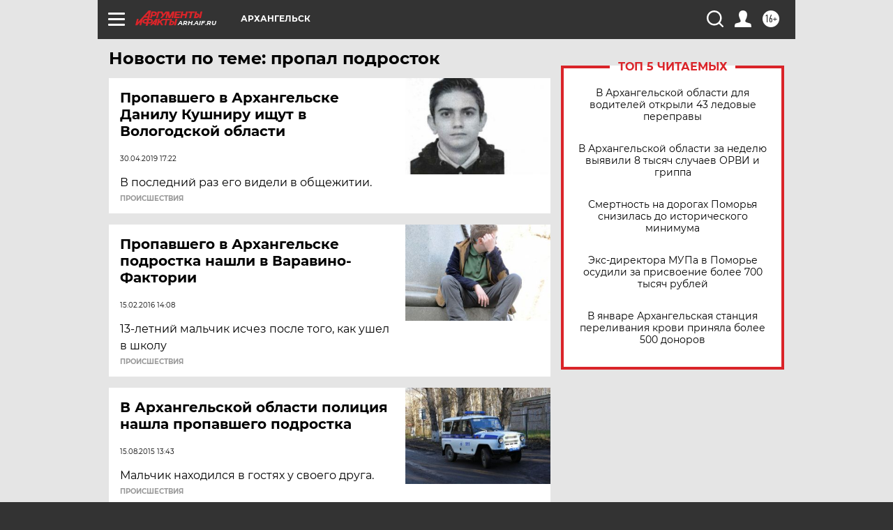

--- FILE ---
content_type: text/html
request_url: https://tns-counter.ru/nc01a**R%3Eundefined*aif_ru/ru/UTF-8/tmsec=aif_ru/674576824***
body_size: -72
content:
1B857C736974FEF3X1769275123:1B857C736974FEF3X1769275123